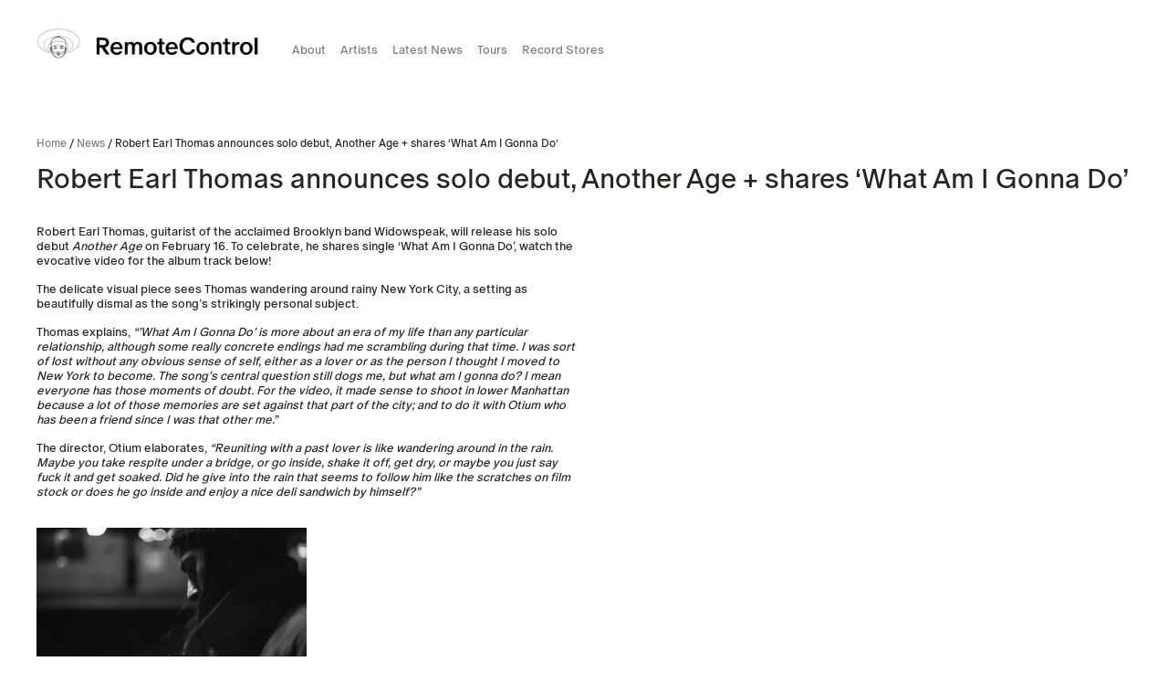

--- FILE ---
content_type: text/html; charset=UTF-8
request_url: http://remotecontrolrecords.com.au/robert-earl-thomas-announces-solo-debut-another-age-shares-what-am-i-gonna-do/
body_size: 15237
content:
<!DOCTYPE html PUBLIC "-//W3C//DTD XHTML 1.0 Strict//EN" "http://www.w3.org/TR/xhtml1/DTD/xhtml1-strict.dtd">
<html xmlns="http://www.w3.org/1999/xhtml" lang="en-AU">
<head profile="http://gmpg.org/xfn/11"><style>img.lazy{min-height:1px}</style><link href="http://remotecontrolrecords.com.au/wp-content/plugins/w3-total-cache/pub/js/lazyload.min.js?x16607" as="script">
	<meta http-equiv="Content-Type" content="text/html; charset=UTF-8"/>
<script type="text/javascript">
/* <![CDATA[ */
var gform;gform||(document.addEventListener("gform_main_scripts_loaded",function(){gform.scriptsLoaded=!0}),document.addEventListener("gform/theme/scripts_loaded",function(){gform.themeScriptsLoaded=!0}),window.addEventListener("DOMContentLoaded",function(){gform.domLoaded=!0}),gform={domLoaded:!1,scriptsLoaded:!1,themeScriptsLoaded:!1,isFormEditor:()=>"function"==typeof InitializeEditor,callIfLoaded:function(o){return!(!gform.domLoaded||!gform.scriptsLoaded||!gform.themeScriptsLoaded&&!gform.isFormEditor()||(gform.isFormEditor()&&console.warn("The use of gform.initializeOnLoaded() is deprecated in the form editor context and will be removed in Gravity Forms 3.1."),o(),0))},initializeOnLoaded:function(o){gform.callIfLoaded(o)||(document.addEventListener("gform_main_scripts_loaded",()=>{gform.scriptsLoaded=!0,gform.callIfLoaded(o)}),document.addEventListener("gform/theme/scripts_loaded",()=>{gform.themeScriptsLoaded=!0,gform.callIfLoaded(o)}),window.addEventListener("DOMContentLoaded",()=>{gform.domLoaded=!0,gform.callIfLoaded(o)}))},hooks:{action:{},filter:{}},addAction:function(o,r,e,t){gform.addHook("action",o,r,e,t)},addFilter:function(o,r,e,t){gform.addHook("filter",o,r,e,t)},doAction:function(o){gform.doHook("action",o,arguments)},applyFilters:function(o){return gform.doHook("filter",o,arguments)},removeAction:function(o,r){gform.removeHook("action",o,r)},removeFilter:function(o,r,e){gform.removeHook("filter",o,r,e)},addHook:function(o,r,e,t,n){null==gform.hooks[o][r]&&(gform.hooks[o][r]=[]);var d=gform.hooks[o][r];null==n&&(n=r+"_"+d.length),gform.hooks[o][r].push({tag:n,callable:e,priority:t=null==t?10:t})},doHook:function(r,o,e){var t;if(e=Array.prototype.slice.call(e,1),null!=gform.hooks[r][o]&&((o=gform.hooks[r][o]).sort(function(o,r){return o.priority-r.priority}),o.forEach(function(o){"function"!=typeof(t=o.callable)&&(t=window[t]),"action"==r?t.apply(null,e):e[0]=t.apply(null,e)})),"filter"==r)return e[0]},removeHook:function(o,r,t,n){var e;null!=gform.hooks[o][r]&&(e=(e=gform.hooks[o][r]).filter(function(o,r,e){return!!(null!=n&&n!=o.tag||null!=t&&t!=o.priority)}),gform.hooks[o][r]=e)}});
/* ]]> */
</script>

	<meta name="viewport" content="width=device-width, initial-scale=1" />

	<title>Remote Control Records | Independent record label based in Australia | Robert Earl Thomas announces solo debut, Another Age + shares &#8216;What Am I Gonna Do&#8217;</title>

	<meta property="og:site_name" content="Remote Control Records | Independent record label based in Australia"/>
	<meta property="og:title" content="Remote Control Records | Independent record label based in Australia" />
	<meta name="description" content="Remote Control Records | Independent record label based in Australia"/>
	<meta property="og:description" content="Remote Control Records | Independent record label based in Australia"/>
	
	<meta name='robots' content='max-image-preview:large' />
	<style>img:is([sizes="auto" i], [sizes^="auto," i]) { contain-intrinsic-size: 3000px 1500px }</style>
	<link rel='dns-prefetch' href='//cdnjs.cloudflare.com' />
<link rel='dns-prefetch' href='//www.googletagmanager.com' />
<link rel="alternate" type="application/rss+xml" title="Remote Control Records &raquo; Robert Earl Thomas announces solo debut, Another Age + shares &#8216;What Am I Gonna Do&#8217; Comments Feed" href="http://remotecontrolrecords.com.au/robert-earl-thomas-announces-solo-debut-another-age-shares-what-am-i-gonna-do/feed/" />
<script type="text/javascript">
/* <![CDATA[ */
window._wpemojiSettings = {"baseUrl":"https:\/\/s.w.org\/images\/core\/emoji\/16.0.1\/72x72\/","ext":".png","svgUrl":"https:\/\/s.w.org\/images\/core\/emoji\/16.0.1\/svg\/","svgExt":".svg","source":{"concatemoji":"http:\/\/remotecontrolrecords.com.au\/wp-includes\/js\/wp-emoji-release.min.js?ver=6.8.3"}};
/*! This file is auto-generated */
!function(s,n){var o,i,e;function c(e){try{var t={supportTests:e,timestamp:(new Date).valueOf()};sessionStorage.setItem(o,JSON.stringify(t))}catch(e){}}function p(e,t,n){e.clearRect(0,0,e.canvas.width,e.canvas.height),e.fillText(t,0,0);var t=new Uint32Array(e.getImageData(0,0,e.canvas.width,e.canvas.height).data),a=(e.clearRect(0,0,e.canvas.width,e.canvas.height),e.fillText(n,0,0),new Uint32Array(e.getImageData(0,0,e.canvas.width,e.canvas.height).data));return t.every(function(e,t){return e===a[t]})}function u(e,t){e.clearRect(0,0,e.canvas.width,e.canvas.height),e.fillText(t,0,0);for(var n=e.getImageData(16,16,1,1),a=0;a<n.data.length;a++)if(0!==n.data[a])return!1;return!0}function f(e,t,n,a){switch(t){case"flag":return n(e,"\ud83c\udff3\ufe0f\u200d\u26a7\ufe0f","\ud83c\udff3\ufe0f\u200b\u26a7\ufe0f")?!1:!n(e,"\ud83c\udde8\ud83c\uddf6","\ud83c\udde8\u200b\ud83c\uddf6")&&!n(e,"\ud83c\udff4\udb40\udc67\udb40\udc62\udb40\udc65\udb40\udc6e\udb40\udc67\udb40\udc7f","\ud83c\udff4\u200b\udb40\udc67\u200b\udb40\udc62\u200b\udb40\udc65\u200b\udb40\udc6e\u200b\udb40\udc67\u200b\udb40\udc7f");case"emoji":return!a(e,"\ud83e\udedf")}return!1}function g(e,t,n,a){var r="undefined"!=typeof WorkerGlobalScope&&self instanceof WorkerGlobalScope?new OffscreenCanvas(300,150):s.createElement("canvas"),o=r.getContext("2d",{willReadFrequently:!0}),i=(o.textBaseline="top",o.font="600 32px Arial",{});return e.forEach(function(e){i[e]=t(o,e,n,a)}),i}function t(e){var t=s.createElement("script");t.src=e,t.defer=!0,s.head.appendChild(t)}"undefined"!=typeof Promise&&(o="wpEmojiSettingsSupports",i=["flag","emoji"],n.supports={everything:!0,everythingExceptFlag:!0},e=new Promise(function(e){s.addEventListener("DOMContentLoaded",e,{once:!0})}),new Promise(function(t){var n=function(){try{var e=JSON.parse(sessionStorage.getItem(o));if("object"==typeof e&&"number"==typeof e.timestamp&&(new Date).valueOf()<e.timestamp+604800&&"object"==typeof e.supportTests)return e.supportTests}catch(e){}return null}();if(!n){if("undefined"!=typeof Worker&&"undefined"!=typeof OffscreenCanvas&&"undefined"!=typeof URL&&URL.createObjectURL&&"undefined"!=typeof Blob)try{var e="postMessage("+g.toString()+"("+[JSON.stringify(i),f.toString(),p.toString(),u.toString()].join(",")+"));",a=new Blob([e],{type:"text/javascript"}),r=new Worker(URL.createObjectURL(a),{name:"wpTestEmojiSupports"});return void(r.onmessage=function(e){c(n=e.data),r.terminate(),t(n)})}catch(e){}c(n=g(i,f,p,u))}t(n)}).then(function(e){for(var t in e)n.supports[t]=e[t],n.supports.everything=n.supports.everything&&n.supports[t],"flag"!==t&&(n.supports.everythingExceptFlag=n.supports.everythingExceptFlag&&n.supports[t]);n.supports.everythingExceptFlag=n.supports.everythingExceptFlag&&!n.supports.flag,n.DOMReady=!1,n.readyCallback=function(){n.DOMReady=!0}}).then(function(){return e}).then(function(){var e;n.supports.everything||(n.readyCallback(),(e=n.source||{}).concatemoji?t(e.concatemoji):e.wpemoji&&e.twemoji&&(t(e.twemoji),t(e.wpemoji)))}))}((window,document),window._wpemojiSettings);
/* ]]> */
</script>
<style id='wp-emoji-styles-inline-css' type='text/css'>

	img.wp-smiley, img.emoji {
		display: inline !important;
		border: none !important;
		box-shadow: none !important;
		height: 1em !important;
		width: 1em !important;
		margin: 0 0.07em !important;
		vertical-align: -0.1em !important;
		background: none !important;
		padding: 0 !important;
	}
</style>
<link rel='stylesheet' id='wp-block-library-css' href='http://remotecontrolrecords.com.au/wp-includes/css/dist/block-library/style.min.css?x16607&amp;ver=6.8.3' type='text/css' media='all' />
<style id='classic-theme-styles-inline-css' type='text/css'>
/*! This file is auto-generated */
.wp-block-button__link{color:#fff;background-color:#32373c;border-radius:9999px;box-shadow:none;text-decoration:none;padding:calc(.667em + 2px) calc(1.333em + 2px);font-size:1.125em}.wp-block-file__button{background:#32373c;color:#fff;text-decoration:none}
</style>
<style id='global-styles-inline-css' type='text/css'>
:root{--wp--preset--aspect-ratio--square: 1;--wp--preset--aspect-ratio--4-3: 4/3;--wp--preset--aspect-ratio--3-4: 3/4;--wp--preset--aspect-ratio--3-2: 3/2;--wp--preset--aspect-ratio--2-3: 2/3;--wp--preset--aspect-ratio--16-9: 16/9;--wp--preset--aspect-ratio--9-16: 9/16;--wp--preset--color--black: #000000;--wp--preset--color--cyan-bluish-gray: #abb8c3;--wp--preset--color--white: #ffffff;--wp--preset--color--pale-pink: #f78da7;--wp--preset--color--vivid-red: #cf2e2e;--wp--preset--color--luminous-vivid-orange: #ff6900;--wp--preset--color--luminous-vivid-amber: #fcb900;--wp--preset--color--light-green-cyan: #7bdcb5;--wp--preset--color--vivid-green-cyan: #00d084;--wp--preset--color--pale-cyan-blue: #8ed1fc;--wp--preset--color--vivid-cyan-blue: #0693e3;--wp--preset--color--vivid-purple: #9b51e0;--wp--preset--gradient--vivid-cyan-blue-to-vivid-purple: linear-gradient(135deg,rgba(6,147,227,1) 0%,rgb(155,81,224) 100%);--wp--preset--gradient--light-green-cyan-to-vivid-green-cyan: linear-gradient(135deg,rgb(122,220,180) 0%,rgb(0,208,130) 100%);--wp--preset--gradient--luminous-vivid-amber-to-luminous-vivid-orange: linear-gradient(135deg,rgba(252,185,0,1) 0%,rgba(255,105,0,1) 100%);--wp--preset--gradient--luminous-vivid-orange-to-vivid-red: linear-gradient(135deg,rgba(255,105,0,1) 0%,rgb(207,46,46) 100%);--wp--preset--gradient--very-light-gray-to-cyan-bluish-gray: linear-gradient(135deg,rgb(238,238,238) 0%,rgb(169,184,195) 100%);--wp--preset--gradient--cool-to-warm-spectrum: linear-gradient(135deg,rgb(74,234,220) 0%,rgb(151,120,209) 20%,rgb(207,42,186) 40%,rgb(238,44,130) 60%,rgb(251,105,98) 80%,rgb(254,248,76) 100%);--wp--preset--gradient--blush-light-purple: linear-gradient(135deg,rgb(255,206,236) 0%,rgb(152,150,240) 100%);--wp--preset--gradient--blush-bordeaux: linear-gradient(135deg,rgb(254,205,165) 0%,rgb(254,45,45) 50%,rgb(107,0,62) 100%);--wp--preset--gradient--luminous-dusk: linear-gradient(135deg,rgb(255,203,112) 0%,rgb(199,81,192) 50%,rgb(65,88,208) 100%);--wp--preset--gradient--pale-ocean: linear-gradient(135deg,rgb(255,245,203) 0%,rgb(182,227,212) 50%,rgb(51,167,181) 100%);--wp--preset--gradient--electric-grass: linear-gradient(135deg,rgb(202,248,128) 0%,rgb(113,206,126) 100%);--wp--preset--gradient--midnight: linear-gradient(135deg,rgb(2,3,129) 0%,rgb(40,116,252) 100%);--wp--preset--font-size--small: 13px;--wp--preset--font-size--medium: 20px;--wp--preset--font-size--large: 36px;--wp--preset--font-size--x-large: 42px;--wp--preset--spacing--20: 0.44rem;--wp--preset--spacing--30: 0.67rem;--wp--preset--spacing--40: 1rem;--wp--preset--spacing--50: 1.5rem;--wp--preset--spacing--60: 2.25rem;--wp--preset--spacing--70: 3.38rem;--wp--preset--spacing--80: 5.06rem;--wp--preset--shadow--natural: 6px 6px 9px rgba(0, 0, 0, 0.2);--wp--preset--shadow--deep: 12px 12px 50px rgba(0, 0, 0, 0.4);--wp--preset--shadow--sharp: 6px 6px 0px rgba(0, 0, 0, 0.2);--wp--preset--shadow--outlined: 6px 6px 0px -3px rgba(255, 255, 255, 1), 6px 6px rgba(0, 0, 0, 1);--wp--preset--shadow--crisp: 6px 6px 0px rgba(0, 0, 0, 1);}:where(.is-layout-flex){gap: 0.5em;}:where(.is-layout-grid){gap: 0.5em;}body .is-layout-flex{display: flex;}.is-layout-flex{flex-wrap: wrap;align-items: center;}.is-layout-flex > :is(*, div){margin: 0;}body .is-layout-grid{display: grid;}.is-layout-grid > :is(*, div){margin: 0;}:where(.wp-block-columns.is-layout-flex){gap: 2em;}:where(.wp-block-columns.is-layout-grid){gap: 2em;}:where(.wp-block-post-template.is-layout-flex){gap: 1.25em;}:where(.wp-block-post-template.is-layout-grid){gap: 1.25em;}.has-black-color{color: var(--wp--preset--color--black) !important;}.has-cyan-bluish-gray-color{color: var(--wp--preset--color--cyan-bluish-gray) !important;}.has-white-color{color: var(--wp--preset--color--white) !important;}.has-pale-pink-color{color: var(--wp--preset--color--pale-pink) !important;}.has-vivid-red-color{color: var(--wp--preset--color--vivid-red) !important;}.has-luminous-vivid-orange-color{color: var(--wp--preset--color--luminous-vivid-orange) !important;}.has-luminous-vivid-amber-color{color: var(--wp--preset--color--luminous-vivid-amber) !important;}.has-light-green-cyan-color{color: var(--wp--preset--color--light-green-cyan) !important;}.has-vivid-green-cyan-color{color: var(--wp--preset--color--vivid-green-cyan) !important;}.has-pale-cyan-blue-color{color: var(--wp--preset--color--pale-cyan-blue) !important;}.has-vivid-cyan-blue-color{color: var(--wp--preset--color--vivid-cyan-blue) !important;}.has-vivid-purple-color{color: var(--wp--preset--color--vivid-purple) !important;}.has-black-background-color{background-color: var(--wp--preset--color--black) !important;}.has-cyan-bluish-gray-background-color{background-color: var(--wp--preset--color--cyan-bluish-gray) !important;}.has-white-background-color{background-color: var(--wp--preset--color--white) !important;}.has-pale-pink-background-color{background-color: var(--wp--preset--color--pale-pink) !important;}.has-vivid-red-background-color{background-color: var(--wp--preset--color--vivid-red) !important;}.has-luminous-vivid-orange-background-color{background-color: var(--wp--preset--color--luminous-vivid-orange) !important;}.has-luminous-vivid-amber-background-color{background-color: var(--wp--preset--color--luminous-vivid-amber) !important;}.has-light-green-cyan-background-color{background-color: var(--wp--preset--color--light-green-cyan) !important;}.has-vivid-green-cyan-background-color{background-color: var(--wp--preset--color--vivid-green-cyan) !important;}.has-pale-cyan-blue-background-color{background-color: var(--wp--preset--color--pale-cyan-blue) !important;}.has-vivid-cyan-blue-background-color{background-color: var(--wp--preset--color--vivid-cyan-blue) !important;}.has-vivid-purple-background-color{background-color: var(--wp--preset--color--vivid-purple) !important;}.has-black-border-color{border-color: var(--wp--preset--color--black) !important;}.has-cyan-bluish-gray-border-color{border-color: var(--wp--preset--color--cyan-bluish-gray) !important;}.has-white-border-color{border-color: var(--wp--preset--color--white) !important;}.has-pale-pink-border-color{border-color: var(--wp--preset--color--pale-pink) !important;}.has-vivid-red-border-color{border-color: var(--wp--preset--color--vivid-red) !important;}.has-luminous-vivid-orange-border-color{border-color: var(--wp--preset--color--luminous-vivid-orange) !important;}.has-luminous-vivid-amber-border-color{border-color: var(--wp--preset--color--luminous-vivid-amber) !important;}.has-light-green-cyan-border-color{border-color: var(--wp--preset--color--light-green-cyan) !important;}.has-vivid-green-cyan-border-color{border-color: var(--wp--preset--color--vivid-green-cyan) !important;}.has-pale-cyan-blue-border-color{border-color: var(--wp--preset--color--pale-cyan-blue) !important;}.has-vivid-cyan-blue-border-color{border-color: var(--wp--preset--color--vivid-cyan-blue) !important;}.has-vivid-purple-border-color{border-color: var(--wp--preset--color--vivid-purple) !important;}.has-vivid-cyan-blue-to-vivid-purple-gradient-background{background: var(--wp--preset--gradient--vivid-cyan-blue-to-vivid-purple) !important;}.has-light-green-cyan-to-vivid-green-cyan-gradient-background{background: var(--wp--preset--gradient--light-green-cyan-to-vivid-green-cyan) !important;}.has-luminous-vivid-amber-to-luminous-vivid-orange-gradient-background{background: var(--wp--preset--gradient--luminous-vivid-amber-to-luminous-vivid-orange) !important;}.has-luminous-vivid-orange-to-vivid-red-gradient-background{background: var(--wp--preset--gradient--luminous-vivid-orange-to-vivid-red) !important;}.has-very-light-gray-to-cyan-bluish-gray-gradient-background{background: var(--wp--preset--gradient--very-light-gray-to-cyan-bluish-gray) !important;}.has-cool-to-warm-spectrum-gradient-background{background: var(--wp--preset--gradient--cool-to-warm-spectrum) !important;}.has-blush-light-purple-gradient-background{background: var(--wp--preset--gradient--blush-light-purple) !important;}.has-blush-bordeaux-gradient-background{background: var(--wp--preset--gradient--blush-bordeaux) !important;}.has-luminous-dusk-gradient-background{background: var(--wp--preset--gradient--luminous-dusk) !important;}.has-pale-ocean-gradient-background{background: var(--wp--preset--gradient--pale-ocean) !important;}.has-electric-grass-gradient-background{background: var(--wp--preset--gradient--electric-grass) !important;}.has-midnight-gradient-background{background: var(--wp--preset--gradient--midnight) !important;}.has-small-font-size{font-size: var(--wp--preset--font-size--small) !important;}.has-medium-font-size{font-size: var(--wp--preset--font-size--medium) !important;}.has-large-font-size{font-size: var(--wp--preset--font-size--large) !important;}.has-x-large-font-size{font-size: var(--wp--preset--font-size--x-large) !important;}
:where(.wp-block-post-template.is-layout-flex){gap: 1.25em;}:where(.wp-block-post-template.is-layout-grid){gap: 1.25em;}
:where(.wp-block-columns.is-layout-flex){gap: 2em;}:where(.wp-block-columns.is-layout-grid){gap: 2em;}
:root :where(.wp-block-pullquote){font-size: 1.5em;line-height: 1.6;}
</style>
<link rel='stylesheet' id='wpsl-styles-css' href='http://remotecontrolrecords.com.au/wp-content/plugins/wp-store-locator/css/styles.min.css?x16607&amp;ver=2.2.260' type='text/css' media='all' />
<link rel='stylesheet' id='parent-style-css' href='http://remotecontrolrecords.com.au/wp-content/themes/remotecontrol/style.css?x16607&amp;ver=1.3.6' type='text/css' media='all' />
<script type="text/javascript" src="http://remotecontrolrecords.com.au/wp-includes/js/jquery/jquery.min.js?x16607&amp;ver=3.7.1" id="jquery-core-js"></script>
<script type="text/javascript" src="http://remotecontrolrecords.com.au/wp-includes/js/jquery/jquery-migrate.min.js?x16607&amp;ver=3.4.1" id="jquery-migrate-js"></script>
<script type="text/javascript" src="//cdnjs.cloudflare.com/ajax/libs/jquery-easing/1.4.1/jquery.easing.min.js?ver=1.3.6" id="easing-js"></script>
<link rel="https://api.w.org/" href="http://remotecontrolrecords.com.au/wp-json/" /><link rel="alternate" title="JSON" type="application/json" href="http://remotecontrolrecords.com.au/wp-json/wp/v2/posts/6203" /><link rel="EditURI" type="application/rsd+xml" title="RSD" href="http://remotecontrolrecords.com.au/xmlrpc.php?rsd" />
<meta name="generator" content="WordPress 6.8.3" />
<link rel="canonical" href="http://remotecontrolrecords.com.au/robert-earl-thomas-announces-solo-debut-another-age-shares-what-am-i-gonna-do/" />
<link rel='shortlink' href='http://remotecontrolrecords.com.au/?p=6203' />
<link rel="alternate" title="oEmbed (JSON)" type="application/json+oembed" href="http://remotecontrolrecords.com.au/wp-json/oembed/1.0/embed?url=http%3A%2F%2Fremotecontrolrecords.com.au%2Frobert-earl-thomas-announces-solo-debut-another-age-shares-what-am-i-gonna-do%2F" />
<link rel="alternate" title="oEmbed (XML)" type="text/xml+oembed" href="http://remotecontrolrecords.com.au/wp-json/oembed/1.0/embed?url=http%3A%2F%2Fremotecontrolrecords.com.au%2Frobert-earl-thomas-announces-solo-debut-another-age-shares-what-am-i-gonna-do%2F&#038;format=xml" />
<meta name="generator" content="Site Kit by Google 1.162.0" /><script type="text/javascript">
	window._wp_rp_static_base_url = 'https://wprp.sovrn.com/static/';
	window._wp_rp_wp_ajax_url = "http://remotecontrolrecords.com.au/wp-admin/admin-ajax.php";
	window._wp_rp_plugin_version = '3.6.4';
	window._wp_rp_post_id = '6203';
	window._wp_rp_num_rel_posts = '3';
	window._wp_rp_thumbnails = true;
	window._wp_rp_post_title = 'Robert+Earl+Thomas+announces+solo+debut%2C+Another+Age+%2B+shares+%27What+Am+I+Gonna+Do%27';
	window._wp_rp_post_tags = [];
	window._wp_rp_promoted_content = true;
</script>
<link rel="icon" href="http://remotecontrolrecords.com.au/wp-content/uploads/2025/04/cropped-cropped-RC_BabyHead-crop-32x32.png?x16607" sizes="32x32" />
<link rel="icon" href="http://remotecontrolrecords.com.au/wp-content/uploads/2025/04/cropped-cropped-RC_BabyHead-crop-192x192.png?x16607" sizes="192x192" />
<link rel="apple-touch-icon" href="http://remotecontrolrecords.com.au/wp-content/uploads/2025/04/cropped-cropped-RC_BabyHead-crop-180x180.png?x16607" />
<meta name="msapplication-TileImage" content="http://remotecontrolrecords.com.au/wp-content/uploads/2025/04/cropped-cropped-RC_BabyHead-crop-270x270.png" />
		<style type="text/css" id="wp-custom-css">
			.ff-stream {
	max-height: 500px;
	overflow-y: scroll;
}
.ff-stream[data-size="tiny"] {
    min-width: 265px !important;
}
[data-size="tiny"] .ff-stream-wrapper {
    margin: 0 0px;
}		</style>
			<script> (function(){var s = document.createElement('script'); s.src = 'https://display.ecal.net/v2/widget.js'+ '?t=' + Date.now(); document.getElementsByTagName('head')[0].appendChild(s); })(); </script>
</head>
<body class="wp-singular post-template-default single single-post postid-6203 single-format-standard wp-theme-remotecontrol robert-earl-thomas-announces-solo-debut-another-age-shares-what-am-i-gonna-do">
	<img class="lazy" id="svgloader" src="data:image/svg+xml,%3Csvg%20xmlns='http://www.w3.org/2000/svg'%20viewBox='0%200%201%201'%3E%3C/svg%3E" data-src="http://remotecontrolrecords.com.au/wp-content/themes/remotecontrol/img/RC_Loading.gif?x16607"/>
	
	<div id="site-header">
		<div class="container">
			
			
			<div class="wrap">
				
				<a href="http://remotecontrolrecords.com.au" class="logo"><img class="lazy" src="data:image/svg+xml,%3Csvg%20xmlns='http://www.w3.org/2000/svg'%20viewBox='0%200%201%201'%3E%3C/svg%3E" data-src="http://remotecontrolrecords.com.au/wp-content/themes/remotecontrol/img/RemoteControl_FullLogo.png?x16607" /></a>
				
				<ul id="main-menu" class="navbar-nav desktop-menu">
					<li class="menu-item"><a href="http://remotecontrolrecords.com.au/about/" aria-current="page">About</a></li>
					<li><a href="http://remotecontrolrecords.com.au/artists">Artists</a> <span class="artist-filter"><a href="#current" class="active">Current</a> / <a href="#featured">Alumni</a> </span></li>
					<li><a href="http://remotecontrolrecords.com.au/news">Latest News</a></li>
					<li class="menu-item"><a href="http://remotecontrolrecords.com.au/tours/">Tours</a></li>
					<li class="menu-item"><a href="http://remotecontrolrecords.com.au/indie-record-stores/">Record Stores</a></li>
				</ul>				
				
			</div>
			
			
			
			<div id="menu" class="mobile-only">
				<ul id="mobile-menu" class="navbar-nav sidebar-menu"><li id="menu-item-31" class="menu-item menu-item-type-post_type menu-item-object-page menu-item-31"><a href="http://remotecontrolrecords.com.au/about/">About</a></li>
<li id="menu-item-180" class="menu-item menu-item-type-post_type menu-item-object-page menu-item-180"><a href="http://remotecontrolrecords.com.au/artists/">Artists</a></li>
<li id="menu-item-39" class="menu-item menu-item-type-post_type menu-item-object-page current_page_parent menu-item-39"><a href="http://remotecontrolrecords.com.au/news/">Latest News</a></li>
<li id="menu-item-183" class="menu-item menu-item-type-post_type menu-item-object-page menu-item-183"><a href="http://remotecontrolrecords.com.au/tours/">Tours</a></li>
<li id="menu-item-21669" class="menu-item menu-item-type-post_type menu-item-object-page menu-item-21669"><a href="http://remotecontrolrecords.com.au/indie-record-stores/">Record Stores</a></li>
</ul>			</div>
			<span id="menu-button" class="mobile-only">
				<span></span>
				<span></span>
				<span></span>
			</span>
			
			
		
		</div>
		
	</div>

	<div id="wrapper"><div id="page-intro">
	<div class="container container-narrow">
		<p class="breadcrumb"><a href="http://remotecontrolrecords.com.au">Home</a> / <a href="http://remotecontrolrecords.com.au/news/">News</a> / Robert Earl Thomas announces solo debut, Another Age + shares &#8216;What Am I Gonna Do&#8217;</p>
	</div>
</div>
<div id="page-header">
	<div class="container">
		
		<h1 class="h2">Robert Earl Thomas announces solo debut, Another Age + shares &#8216;What Am I Gonna Do&#8217;</h1>
	</div>
</div>
		<div class="full-row">
		<div class="container">
			<div class="row">
				<div class="col-lg-6 col-sm-12 post-copy">
										
					<p>Robert Earl Thomas, guitarist of the acclaimed Brooklyn band Widowspeak, will release his solo debut <em>Another Age</em> on February 16. To celebrate, he shares single &#8216;What Am I Gonna Do&#8217;, watch the evocative video for the album track below!</p>
<p>The delicate visual piece sees Thomas wandering around rainy New York City, a setting as beautifully dismal as the song&#8217;s strikingly personal subject.</p>
<p>Thomas explains, <em>“&#8217;What Am I Gonna Do&#8217; is more about an era of my life than any particular relationship, although some really concrete endings had me scrambling during that time. I was sort of lost without any obvious sense of self, either as a lover or as the person I thought I moved to New York to become. The song’s central question still dogs me, but what am I gonna do? I mean everyone has those moments of doubt. For the video, it made sense to shoot in lower Manhattan because a lot of those memories are set against that part of the city; and to do it with Otium who has been a friend since I was that other me.&#8221;</em></p>
<p>The director, Otium elaborates, <em>&#8220;Reuniting with a past lover is like wandering around in the rain. Maybe you take respite under a bridge, or go inside, shake it off, get dry, or maybe you just say fuck it and get soaked. Did he give into the rain that seems to follow him like the scratches on film stock or does he go inside and enjoy a nice deli sandwich by himself?&#8221;</em></p></p>
<img src="data:image/svg+xml,%3Csvg%20xmlns='http://www.w3.org/2000/svg'%20viewBox='0%200%201200%20572'%3E%3C/svg%3E" data-src="http://remotecontrolrecords.com.au/wp-content/uploads/2018/01/Screen-Shot-2018-01-25-at-5.33.12-PM-1200x572.png?x16607" class="feature-image lazy" /><div class="artist-deets"><p><a href="http://remotecontrolrecords.com.au/artists/robert-earl-thomas/">Robert Earl Thomas</a	></p><ul><li><a href="https://www.facebook.com/realbobthom/" target="_blank">Facebook</a></li><li><a href="https://twitter.com/realbobthom" target="_blank">Twitter</a></li><li><a href="https://instagram.com/robert_earl_thomas" target="_blank">Instagram</a></li><li><a href="https://open.spotify.com/artist/3S374ymk0ppI4PGlNV6jMZ" target="_blank">Spotify</a></li><li><a href="https://geo.itunes.apple.com/au/album/another-age/1310645784?mt=1&app=music&itscg=30200&itsct=afftoolset_1&at=10l7ri" target="_blank">iTunes</a></li></ul></div>					
				</div>
				<div class="col-lg-6 col-sm-12 post-images">
					<div class="wp-embed-aspect-16-9"><div class="wp-block-embed__wrapper"><iframe src="https://www.youtube.com/embed/HNFsB1NFUFk" width="560" height="315" frameborder="0" allowfullscreen="allowfullscreen"></iframe></div></figure>				</div>
			</div>
		</div>
	</div>
	
	<div class="full-row related-content">
		<div class="container">
			<div class="row">
				
				
				<div class="col-lg-3 col-sm-12">
					<h2>Related Articles</h2>
										<div class="news-post">
						<p class="post-date">30 January 2026</p>
						<a href="http://remotecontrolrecords.com.au/out-now-tyler-ballgame-for-the-first-time-again/" class="no-line"><img width="800" height="960" src="data:image/svg+xml,%3Csvg%20xmlns='http://www.w3.org/2000/svg'%20viewBox='0%200%20800%20960'%3E%3C/svg%3E" data-src="http://remotecontrolrecords.com.au/wp-content/uploads/2026/01/Tyler-Ballgame-1-e1769731274438.jpg?x16607" class="attachment-post size-post wp-post-image lazy" alt="" decoding="async" fetchpriority="high" /></a>						<p>Out now: Tyler Ballgame &#8211; For The First Time, Again<br/><a href="http://remotecontrolrecords.com.au/out-now-tyler-ballgame-for-the-first-time-again/">Learn More</a></p>
					</div> 
										<div class="news-post">
						<p class="post-date">30 January 2026</p>
						<a href="http://remotecontrolrecords.com.au/out-now-ye-vagabonds-all-tied-together/" class="no-line"><img width="900" height="600" src="data:image/svg+xml,%3Csvg%20xmlns='http://www.w3.org/2000/svg'%20viewBox='0%200%20900%20600'%3E%3C/svg%3E" data-src="http://remotecontrolrecords.com.au/wp-content/uploads/2026/01/Ye-Vagabonds-e1769730814775.jpg?x16607" class="attachment-post size-post wp-post-image lazy" alt="" decoding="async" /></a>						<p>Out now: Ye Vagabonds &#8211; All Tied Together<br/><a href="http://remotecontrolrecords.com.au/out-now-ye-vagabonds-all-tied-together/">Learn More</a></p>
					</div> 
										<div class="news-post">
						<p class="post-date">29 January 2026</p>
						<a href="http://remotecontrolrecords.com.au/listen-two-shell-the-nightmare-follow/" class="no-line"><img width="800" height="532" src="data:image/svg+xml,%3Csvg%20xmlns='http://www.w3.org/2000/svg'%20viewBox='0%200%20800%20532'%3E%3C/svg%3E" data-src="http://remotecontrolrecords.com.au/wp-content/uploads/2026/01/TWOSHELL-3-e1769668673856.jpg?x16607" class="attachment-post size-post wp-post-image lazy" alt="" decoding="async" /></a>						<p>Listen: Two Shell &#8211; &#8216;The Nightmare / Follow&#8217;<br/><a href="http://remotecontrolrecords.com.au/listen-two-shell-the-nightmare-follow/">Learn More</a></p>
					</div> 
										<div class="news-post">
						<p class="post-date">23 January 2026</p>
						<a href="http://remotecontrolrecords.com.au/announced-war-child-records-help2/" class="no-line"><img width="800" height="800" src="data:image/svg+xml,%3Csvg%20xmlns='http://www.w3.org/2000/svg'%20viewBox='0%200%20800%20800'%3E%3C/svg%3E" data-src="http://remotecontrolrecords.com.au/wp-content/uploads/2026/01/War-Child-Records-HELP2-e1769134517951.jpg?x16607" class="attachment-post size-post wp-post-image lazy" alt="" decoding="async" /></a>						<p>Announced: War Child Records &#8211; HELP(2)<br/><a href="http://remotecontrolrecords.com.au/announced-war-child-records-help2/">Learn More</a></p>
					</div> 
										<div class="news-post">
						<p class="post-date">23 January 2026</p>
						<a href="http://remotecontrolrecords.com.au/announced-snail-mail-ricochet-dead-end/" class="no-line"><img width="1171" height="1600" src="data:image/svg+xml,%3Csvg%20xmlns='http://www.w3.org/2000/svg'%20viewBox='0%200%201171%201600'%3E%3C/svg%3E" data-src="http://remotecontrolrecords.com.au/wp-content/uploads/2026/01/Snail-Mail-1171x1600.jpg?x16607" class="attachment-post size-post wp-post-image lazy" alt="" decoding="async" /></a>						<p>Announced: Snail Mail &#8211; Ricochet + &#8216;Dead End&#8217;<br/><a href="http://remotecontrolrecords.com.au/announced-snail-mail-ricochet-dead-end/">Learn More</a></p>
					</div> 
										<div class="news-post">
						<p class="post-date">23 January 2026</p>
						<a href="http://remotecontrolrecords.com.au/listen-tiga-hot-wife-feat-boys-noize/" class="no-line"><img width="800" height="533" src="data:image/svg+xml,%3Csvg%20xmlns='http://www.w3.org/2000/svg'%20viewBox='0%200%20800%20533'%3E%3C/svg%3E" data-src="http://remotecontrolrecords.com.au/wp-content/uploads/2026/01/Tiga-e1769134797644.jpg?x16607" class="attachment-post size-post wp-post-image lazy" alt="" decoding="async" /></a>						<p>Listen: Tiga &#8211; ‘HOT WIFE (feat. Boys Noize)‘<br/><a href="http://remotecontrolrecords.com.au/listen-tiga-hot-wife-feat-boys-noize/">Learn More</a></p>
					</div> 
										<div class="news-post">
						<p class="post-date">23 January 2026</p>
						<a href="http://remotecontrolrecords.com.au/out-now-maria-somerville-luster-remixes-ep/" class="no-line"><img width="900" height="600" src="data:image/svg+xml,%3Csvg%20xmlns='http://www.w3.org/2000/svg'%20viewBox='0%200%20900%20600'%3E%3C/svg%3E" data-src="http://remotecontrolrecords.com.au/wp-content/uploads/2026/01/Maria-Somerville-e1769042922912.jpg?x16607" class="attachment-post size-post wp-post-image lazy" alt="" decoding="async" /></a>						<p>Out now: Maria Somerville &#8211; Luster (Remixes) EP<br/><a href="http://remotecontrolrecords.com.au/out-now-maria-somerville-luster-remixes-ep/">Learn More</a></p>
					</div> 
										<div class="news-post">
						<p class="post-date">23 January 2026</p>
						<a href="http://remotecontrolrecords.com.au/listen-savages-paranoid-prayer/" class="no-line"><img width="800" height="533" src="data:image/svg+xml,%3Csvg%20xmlns='http://www.w3.org/2000/svg'%20viewBox='0%200%20800%20533'%3E%3C/svg%3E" data-src="http://remotecontrolrecords.com.au/wp-content/uploads/2026/01/Savages-e1769136580412.jpg?x16607" class="attachment-post size-post wp-post-image lazy" alt="" decoding="async" /></a>						<p>Listen: Savages &#8211; ‘Paranoid’ and ‘Prayer’<br/><a href="http://remotecontrolrecords.com.au/listen-savages-paranoid-prayer/">Learn More</a></p>
					</div> 
									</div>
				<div class="col-lg-3 col-sm-12">&nbsp;</div>
	
	
	
	
						<div class="col-lg-4 col-sm-12 sticky">
					<h2>Robert Earl Thomas Articles</h2>
					
											<div class="news-post">
							<p class="post-date">21 February 2018</p>
							<a href="http://remotecontrolrecords.com.au/out-now-robert-earl-thomas-another-age/" class="no-line"><img width="1200" height="504" src="data:image/svg+xml,%3Csvg%20xmlns='http://www.w3.org/2000/svg'%20viewBox='0%200%201200%20504'%3E%3C/svg%3E" data-src="http://remotecontrolrecords.com.au/wp-content/uploads/2018/02/Robert-Earl-Thomas-Cryin-1200x504.png?x16607" class="attachment-post size-post wp-post-image lazy" alt="" decoding="async" /></a>							<p>Out Now: Robert Earl Thomas &#8211; Another Age<br/><a href="http://remotecontrolrecords.com.au/out-now-robert-earl-thomas-another-age/">Learn More</a></p>
						</div> 
									</div>
				
	
	</div>
		</div>
	</div>
		
	</div>
<div id="footer">
	<div class="full-row footer-top">
		<div class="container">
			<div class="row">
				<div id="text-2" class="widget col-lg-8 col-sm-12 widget_text"><h5 class="widget-title">Contact</h5>			<div class="textwidget"><p><a href="mailto:info@remotecontrolrecords.com.au">info@remotecontrolrecords.com.au</a><br />
<a href="/privacy-policy/">Privacy Policy</a></p>
</div>
		</div><div id="text-3" class="widget col-lg-8 col-sm-12 widget_text"><h5 class="widget-title">Socials</h5>			<div class="textwidget"><ul>
<li><a href="https://www.facebook.com/remotecontrolrecords" target="_blank" rel="noopener">Facebook</a></li>
<li><a href="https://www.instagram.com/remotecontrolrecords/" target="_blank" rel="noopener">Instagram</a></li>
<li><a href="https://www.youtube.com/user/remotecontrolrecords" target="_blank" rel="noopener">YouTube</a></li>
<li><a href="#https://open.spotify.com/user/remotecontrolrecords?si=SdYY4YjKQXG2bohnmYeq5A&amp;nd=1&amp;dlsi=aa18efe6842547c8" target="_blank" rel="noopener">Spotify</a></li>
</ul>
</div>
		</div><div id="gform_widget-2" class="widget col-lg-8 col-sm-12 gform_widget"><h5 class="widget-title">Subscribe</h5><script type="text/javascript" src="http://remotecontrolrecords.com.au/wp-includes/js/dist/dom-ready.min.js?x16607&amp;ver=f77871ff7694fffea381" id="wp-dom-ready-js"></script>
<script type="text/javascript" src="http://remotecontrolrecords.com.au/wp-includes/js/dist/hooks.min.js?x16607&amp;ver=4d63a3d491d11ffd8ac6" id="wp-hooks-js"></script>
<script type="text/javascript" src="http://remotecontrolrecords.com.au/wp-includes/js/dist/i18n.min.js?x16607&amp;ver=5e580eb46a90c2b997e6" id="wp-i18n-js"></script>
<script type="text/javascript" id="wp-i18n-js-after">
/* <![CDATA[ */
wp.i18n.setLocaleData( { 'text direction\u0004ltr': [ 'ltr' ] } );
/* ]]> */
</script>
<script type="text/javascript" id="wp-a11y-js-translations">
/* <![CDATA[ */
( function( domain, translations ) {
	var localeData = translations.locale_data[ domain ] || translations.locale_data.messages;
	localeData[""].domain = domain;
	wp.i18n.setLocaleData( localeData, domain );
} )( "default", {"translation-revision-date":"2025-12-25 14:07:15+0000","generator":"GlotPress\/4.0.3","domain":"messages","locale_data":{"messages":{"":{"domain":"messages","plural-forms":"nplurals=2; plural=n != 1;","lang":"en_AU"},"Notifications":["Notifications"]}},"comment":{"reference":"wp-includes\/js\/dist\/a11y.js"}} );
/* ]]> */
</script>
<script type="text/javascript" src="http://remotecontrolrecords.com.au/wp-includes/js/dist/a11y.min.js?x16607&amp;ver=3156534cc54473497e14" id="wp-a11y-js"></script>
<script type="text/javascript" defer='defer' src="http://remotecontrolrecords.com.au/wp-content/plugins/gravityforms/js/jquery.json.min.js?x16607&amp;ver=2.9.26" id="gform_json-js"></script>
<script type="text/javascript" id="gform_gravityforms-js-extra">
/* <![CDATA[ */
var gform_i18n = {"datepicker":{"days":{"monday":"Mo","tuesday":"Tu","wednesday":"We","thursday":"Th","friday":"Fr","saturday":"Sa","sunday":"Su"},"months":{"january":"January","february":"February","march":"March","april":"April","may":"May","june":"June","july":"July","august":"August","september":"September","october":"October","november":"November","december":"December"},"firstDay":1,"iconText":"Select date"}};
var gf_legacy_multi = [];
var gform_gravityforms = {"strings":{"invalid_file_extension":"This type of file is not allowed. Must be one of the following:","delete_file":"Delete this file","in_progress":"in progress","file_exceeds_limit":"File exceeds size limit","illegal_extension":"This type of file is not allowed.","max_reached":"Maximum number of files reached","unknown_error":"There was a problem while saving the file on the server","currently_uploading":"Please wait for the uploading to complete","cancel":"Cancel","cancel_upload":"Cancel this upload","cancelled":"Cancelled","error":"Error","message":"Message"},"vars":{"images_url":"http:\/\/remotecontrolrecords.com.au\/wp-content\/plugins\/gravityforms\/images"}};
var gf_global = {"gf_currency_config":{"name":"U.S. Dollar","symbol_left":"$","symbol_right":"","symbol_padding":"","thousand_separator":",","decimal_separator":".","decimals":2,"code":"USD"},"base_url":"http:\/\/remotecontrolrecords.com.au\/wp-content\/plugins\/gravityforms","number_formats":[],"spinnerUrl":"http:\/\/remotecontrolrecords.com.au\/wp-content\/plugins\/gravityforms\/images\/spinner.svg","version_hash":"a51cbbd4c1627b6669df76449cc5a8d5","strings":{"newRowAdded":"New row added.","rowRemoved":"Row removed","formSaved":"The form has been saved.  The content contains the link to return and complete the form."}};
/* ]]> */
</script>
<script type="text/javascript" defer='defer' src="http://remotecontrolrecords.com.au/wp-content/plugins/gravityforms/js/gravityforms.min.js?x16607&amp;ver=2.9.26" id="gform_gravityforms-js"></script>

                <div class='gf_browser_chrome gform_wrapper gform-theme gform-theme--foundation gform-theme--framework gform-theme--orbital' data-form-theme='orbital' data-form-index='0' id='gform_wrapper_1' ><style>#gform_wrapper_1[data-form-index="0"].gform-theme,[data-parent-form="1_0"]{--gf-color-primary: #204ce5;--gf-color-primary-rgb: 32, 76, 229;--gf-color-primary-contrast: #fff;--gf-color-primary-contrast-rgb: 255, 255, 255;--gf-color-primary-darker: #001AB3;--gf-color-primary-lighter: #527EFF;--gf-color-secondary: #fff;--gf-color-secondary-rgb: 255, 255, 255;--gf-color-secondary-contrast: #112337;--gf-color-secondary-contrast-rgb: 17, 35, 55;--gf-color-secondary-darker: #F5F5F5;--gf-color-secondary-lighter: #FFFFFF;--gf-color-out-ctrl-light: rgba(17, 35, 55, 0.1);--gf-color-out-ctrl-light-rgb: 17, 35, 55;--gf-color-out-ctrl-light-darker: rgba(104, 110, 119, 0.35);--gf-color-out-ctrl-light-lighter: #F5F5F5;--gf-color-out-ctrl-dark: #585e6a;--gf-color-out-ctrl-dark-rgb: 88, 94, 106;--gf-color-out-ctrl-dark-darker: #112337;--gf-color-out-ctrl-dark-lighter: rgba(17, 35, 55, 0.65);--gf-color-in-ctrl: #fff;--gf-color-in-ctrl-rgb: 255, 255, 255;--gf-color-in-ctrl-contrast: #112337;--gf-color-in-ctrl-contrast-rgb: 17, 35, 55;--gf-color-in-ctrl-darker: #F5F5F5;--gf-color-in-ctrl-lighter: #FFFFFF;--gf-color-in-ctrl-primary: #204ce5;--gf-color-in-ctrl-primary-rgb: 32, 76, 229;--gf-color-in-ctrl-primary-contrast: #fff;--gf-color-in-ctrl-primary-contrast-rgb: 255, 255, 255;--gf-color-in-ctrl-primary-darker: #001AB3;--gf-color-in-ctrl-primary-lighter: #527EFF;--gf-color-in-ctrl-light: rgba(17, 35, 55, 0.1);--gf-color-in-ctrl-light-rgb: 17, 35, 55;--gf-color-in-ctrl-light-darker: rgba(104, 110, 119, 0.35);--gf-color-in-ctrl-light-lighter: #F5F5F5;--gf-color-in-ctrl-dark: #585e6a;--gf-color-in-ctrl-dark-rgb: 88, 94, 106;--gf-color-in-ctrl-dark-darker: #112337;--gf-color-in-ctrl-dark-lighter: rgba(17, 35, 55, 0.65);--gf-radius: 3px;--gf-font-size-secondary: 14px;--gf-font-size-tertiary: 13px;--gf-icon-ctrl-number: url("data:image/svg+xml,%3Csvg width='8' height='14' viewBox='0 0 8 14' fill='none' xmlns='http://www.w3.org/2000/svg'%3E%3Cpath fill-rule='evenodd' clip-rule='evenodd' d='M4 0C4.26522 5.96046e-08 4.51957 0.105357 4.70711 0.292893L7.70711 3.29289C8.09763 3.68342 8.09763 4.31658 7.70711 4.70711C7.31658 5.09763 6.68342 5.09763 6.29289 4.70711L4 2.41421L1.70711 4.70711C1.31658 5.09763 0.683417 5.09763 0.292893 4.70711C-0.0976311 4.31658 -0.097631 3.68342 0.292893 3.29289L3.29289 0.292893C3.48043 0.105357 3.73478 0 4 0ZM0.292893 9.29289C0.683417 8.90237 1.31658 8.90237 1.70711 9.29289L4 11.5858L6.29289 9.29289C6.68342 8.90237 7.31658 8.90237 7.70711 9.29289C8.09763 9.68342 8.09763 10.3166 7.70711 10.7071L4.70711 13.7071C4.31658 14.0976 3.68342 14.0976 3.29289 13.7071L0.292893 10.7071C-0.0976311 10.3166 -0.0976311 9.68342 0.292893 9.29289Z' fill='rgba(17, 35, 55, 0.65)'/%3E%3C/svg%3E");--gf-icon-ctrl-select: url("data:image/svg+xml,%3Csvg width='10' height='6' viewBox='0 0 10 6' fill='none' xmlns='http://www.w3.org/2000/svg'%3E%3Cpath fill-rule='evenodd' clip-rule='evenodd' d='M0.292893 0.292893C0.683417 -0.097631 1.31658 -0.097631 1.70711 0.292893L5 3.58579L8.29289 0.292893C8.68342 -0.0976311 9.31658 -0.0976311 9.70711 0.292893C10.0976 0.683417 10.0976 1.31658 9.70711 1.70711L5.70711 5.70711C5.31658 6.09763 4.68342 6.09763 4.29289 5.70711L0.292893 1.70711C-0.0976311 1.31658 -0.0976311 0.683418 0.292893 0.292893Z' fill='rgba(17, 35, 55, 0.65)'/%3E%3C/svg%3E");--gf-icon-ctrl-search: url("data:image/svg+xml,%3Csvg width='640' height='640' xmlns='http://www.w3.org/2000/svg'%3E%3Cpath d='M256 128c-70.692 0-128 57.308-128 128 0 70.691 57.308 128 128 128 70.691 0 128-57.309 128-128 0-70.692-57.309-128-128-128zM64 256c0-106.039 85.961-192 192-192s192 85.961 192 192c0 41.466-13.146 79.863-35.498 111.248l154.125 154.125c12.496 12.496 12.496 32.758 0 45.254s-32.758 12.496-45.254 0L367.248 412.502C335.862 434.854 297.467 448 256 448c-106.039 0-192-85.962-192-192z' fill='rgba(17, 35, 55, 0.65)'/%3E%3C/svg%3E");--gf-label-space-y-secondary: var(--gf-label-space-y-md-secondary);--gf-ctrl-border-color: #686e77;--gf-ctrl-size: var(--gf-ctrl-size-md);--gf-ctrl-label-color-primary: #112337;--gf-ctrl-label-color-secondary: #112337;--gf-ctrl-choice-size: var(--gf-ctrl-choice-size-md);--gf-ctrl-checkbox-check-size: var(--gf-ctrl-checkbox-check-size-md);--gf-ctrl-radio-check-size: var(--gf-ctrl-radio-check-size-md);--gf-ctrl-btn-font-size: var(--gf-ctrl-btn-font-size-md);--gf-ctrl-btn-padding-x: var(--gf-ctrl-btn-padding-x-md);--gf-ctrl-btn-size: var(--gf-ctrl-btn-size-md);--gf-ctrl-btn-border-color-secondary: #686e77;--gf-ctrl-file-btn-bg-color-hover: #EBEBEB;--gf-field-img-choice-size: var(--gf-field-img-choice-size-md);--gf-field-img-choice-card-space: var(--gf-field-img-choice-card-space-md);--gf-field-img-choice-check-ind-size: var(--gf-field-img-choice-check-ind-size-md);--gf-field-img-choice-check-ind-icon-size: var(--gf-field-img-choice-check-ind-icon-size-md);--gf-field-pg-steps-number-color: rgba(17, 35, 55, 0.8);}</style><div id='gf_1' class='gform_anchor' tabindex='-1'></div><form method='post' enctype='multipart/form-data' target='gform_ajax_frame_1' id='gform_1'  action='/robert-earl-thomas-announces-solo-debut-another-age-shares-what-am-i-gonna-do/#gf_1' data-formid='1' novalidate>
                        <div class='gform-body gform_body'><div id='gform_fields_1' class='gform_fields top_label form_sublabel_below description_below validation_below'><div id="field_1_3" class="gfield gfield--type-email gfield--input-type-email gfield--width-full gfield_contains_required field_sublabel_below gfield--no-description field_description_below field_validation_below gfield_visibility_visible"  ><label class='gfield_label gform-field-label' for='input_1_3'>Email<span class="gfield_required"><span class="gfield_required gfield_required_text">(Required)</span></span></label><div class='ginput_container ginput_container_email'>
                            <input name='input_3' id='input_1_3' type='email' value='' class='large'    aria-required="true" aria-invalid="false"  />
                        </div></div><div id="field_1_4" class="gfield gfield--type-hidden gfield--input-type-hidden gfield--width-full gform_hidden field_sublabel_below gfield--no-description field_description_below field_validation_below gfield_visibility_visible"  ><div class='ginput_container ginput_container_text'><input name='input_4' id='input_1_4' type='hidden' class='gform_hidden'  aria-invalid="false" value='Australia' /></div></div></div></div>
        <div class='gform-footer gform_footer top_label'> <input type='submit' id='gform_submit_button_1' class='gform_button button' onclick='gform.submission.handleButtonClick(this);' data-submission-type='submit' value='Submit'  /> <input type='hidden' name='gform_ajax' value='form_id=1&amp;title=&amp;description=&amp;tabindex=0&amp;theme=orbital&amp;hash=50ecad3940ec90566a29256082a01a65' />
            <input type='hidden' class='gform_hidden' name='gform_submission_method' data-js='gform_submission_method_1' value='iframe' />
            <input type='hidden' class='gform_hidden' name='gform_theme' data-js='gform_theme_1' id='gform_theme_1' value='orbital' />
            <input type='hidden' class='gform_hidden' name='gform_style_settings' data-js='gform_style_settings_1' id='gform_style_settings_1' value='' />
            <input type='hidden' class='gform_hidden' name='is_submit_1' value='1' />
            <input type='hidden' class='gform_hidden' name='gform_submit' value='1' />
            
            <input type='hidden' class='gform_hidden' name='gform_currency' data-currency='USD' value='JvIshtcuPn+35sPEp3bfkb7nxx8Niag7fwRtUxj/2lvPCX8ylTFwl1Fby0tdufTgt685xVrzUeByWk4hXlncecMHKC6Zlfr9/KOMbiZqi82miyA=' />
            <input type='hidden' class='gform_hidden' name='gform_unique_id' value='' />
            <input type='hidden' class='gform_hidden' name='state_1' value='WyJbXSIsImI1NTU3N2FiNTA3M2MxYWI2ZDEyOTkxYjdhYzA5NzQ2Il0=' />
            <input type='hidden' autocomplete='off' class='gform_hidden' name='gform_target_page_number_1' id='gform_target_page_number_1' value='0' />
            <input type='hidden' autocomplete='off' class='gform_hidden' name='gform_source_page_number_1' id='gform_source_page_number_1' value='1' />
            <input type='hidden' name='gform_field_values' value='' />
            
        </div>
                        <p style="display: none !important;" class="akismet-fields-container" data-prefix="ak_"><label>&#916;<textarea name="ak_hp_textarea" cols="45" rows="8" maxlength="100"></textarea></label><input type="hidden" id="ak_js_1" name="ak_js" value="230"/><script>document.getElementById( "ak_js_1" ).setAttribute( "value", ( new Date() ).getTime() );</script></p></form>
                        </div>
		                <iframe style='display:none;width:0px;height:0px;' src='about:blank' name='gform_ajax_frame_1' id='gform_ajax_frame_1' title='This iframe contains the logic required to handle Ajax powered Gravity Forms.'></iframe>
		                <script type="text/javascript">
/* <![CDATA[ */
 gform.initializeOnLoaded( function() {gformInitSpinner( 1, 'http://remotecontrolrecords.com.au/wp-content/plugins/gravityforms/images/spinner.svg', false );jQuery('#gform_ajax_frame_1').on('load',function(){var contents = jQuery(this).contents().find('*').html();var is_postback = contents.indexOf('GF_AJAX_POSTBACK') >= 0;if(!is_postback){return;}var form_content = jQuery(this).contents().find('#gform_wrapper_1');var is_confirmation = jQuery(this).contents().find('#gform_confirmation_wrapper_1').length > 0;var is_redirect = contents.indexOf('gformRedirect(){') >= 0;var is_form = form_content.length > 0 && ! is_redirect && ! is_confirmation;var mt = parseInt(jQuery('html').css('margin-top'), 10) + parseInt(jQuery('body').css('margin-top'), 10) + 100;if(is_form){jQuery('#gform_wrapper_1').html(form_content.html());if(form_content.hasClass('gform_validation_error')){jQuery('#gform_wrapper_1').addClass('gform_validation_error');} else {jQuery('#gform_wrapper_1').removeClass('gform_validation_error');}setTimeout( function() { /* delay the scroll by 50 milliseconds to fix a bug in chrome */ jQuery(document).scrollTop(jQuery('#gform_wrapper_1').offset().top - mt); }, 50 );if(window['gformInitDatepicker']) {gformInitDatepicker();}if(window['gformInitPriceFields']) {gformInitPriceFields();}var current_page = jQuery('#gform_source_page_number_1').val();gformInitSpinner( 1, 'http://remotecontrolrecords.com.au/wp-content/plugins/gravityforms/images/spinner.svg', false );jQuery(document).trigger('gform_page_loaded', [1, current_page]);window['gf_submitting_1'] = false;}else if(!is_redirect){var confirmation_content = jQuery(this).contents().find('.GF_AJAX_POSTBACK').html();if(!confirmation_content){confirmation_content = contents;}jQuery('#gform_wrapper_1').replaceWith(confirmation_content);jQuery(document).scrollTop(jQuery('#gf_1').offset().top - mt);jQuery(document).trigger('gform_confirmation_loaded', [1]);window['gf_submitting_1'] = false;wp.a11y.speak(jQuery('#gform_confirmation_message_1').text());}else{jQuery('#gform_1').append(contents);if(window['gformRedirect']) {gformRedirect();}}jQuery(document).trigger("gform_pre_post_render", [{ formId: "1", currentPage: "current_page", abort: function() { this.preventDefault(); } }]);        if (event && event.defaultPrevented) {                return;        }        const gformWrapperDiv = document.getElementById( "gform_wrapper_1" );        if ( gformWrapperDiv ) {            const visibilitySpan = document.createElement( "span" );            visibilitySpan.id = "gform_visibility_test_1";            gformWrapperDiv.insertAdjacentElement( "afterend", visibilitySpan );        }        const visibilityTestDiv = document.getElementById( "gform_visibility_test_1" );        let postRenderFired = false;        function triggerPostRender() {            if ( postRenderFired ) {                return;            }            postRenderFired = true;            gform.core.triggerPostRenderEvents( 1, current_page );            if ( visibilityTestDiv ) {                visibilityTestDiv.parentNode.removeChild( visibilityTestDiv );            }        }        function debounce( func, wait, immediate ) {            var timeout;            return function() {                var context = this, args = arguments;                var later = function() {                    timeout = null;                    if ( !immediate ) func.apply( context, args );                };                var callNow = immediate && !timeout;                clearTimeout( timeout );                timeout = setTimeout( later, wait );                if ( callNow ) func.apply( context, args );            };        }        const debouncedTriggerPostRender = debounce( function() {            triggerPostRender();        }, 200 );        if ( visibilityTestDiv && visibilityTestDiv.offsetParent === null ) {            const observer = new MutationObserver( ( mutations ) => {                mutations.forEach( ( mutation ) => {                    if ( mutation.type === 'attributes' && visibilityTestDiv.offsetParent !== null ) {                        debouncedTriggerPostRender();                        observer.disconnect();                    }                });            });            observer.observe( document.body, {                attributes: true,                childList: false,                subtree: true,                attributeFilter: [ 'style', 'class' ],            });        } else {            triggerPostRender();        }    } );} ); 
/* ]]> */
</script>
</div>			</div>
		</div>
	</div>
	<div class="full-row footer-bottom">
		<div class="container">
			<div class="row">
								<div class="widget col-lg-4 col-sm-12">
				</div>	
			</div>
		</div>
	</div>
	
	<div class="full-row footer-bottom-logo">
		<div class="container">
			<img class="lazy" src="data:image/svg+xml,%3Csvg%20xmlns='http://www.w3.org/2000/svg'%20viewBox='0%200%201%201'%3E%3C/svg%3E" data-src="http://remotecontrolrecords.com.au/wp-content/themes/remotecontrol/img/logo_linear.png?x16607" />
		</div>
	</div>
</div>
<script type="speculationrules">
{"prefetch":[{"source":"document","where":{"and":[{"href_matches":"\/*"},{"not":{"href_matches":["\/wp-*.php","\/wp-admin\/*","\/wp-content\/uploads\/*","\/wp-content\/*","\/wp-content\/plugins\/*","\/wp-content\/themes\/remotecontrol\/*","\/*\\?(.+)"]}},{"not":{"selector_matches":"a[rel~=\"nofollow\"]"}},{"not":{"selector_matches":".no-prefetch, .no-prefetch a"}}]},"eagerness":"conservative"}]}
</script>
<link rel='stylesheet' id='gravity_forms_theme_reset-css' href='http://remotecontrolrecords.com.au/wp-content/plugins/gravityforms/assets/css/dist/gravity-forms-theme-reset.min.css?x16607&amp;ver=2.9.26' type='text/css' media='all' />
<link rel='stylesheet' id='gravity_forms_theme_foundation-css' href='http://remotecontrolrecords.com.au/wp-content/plugins/gravityforms/assets/css/dist/gravity-forms-theme-foundation.min.css?x16607&amp;ver=2.9.26' type='text/css' media='all' />
<link rel='stylesheet' id='gravity_forms_theme_framework-css' href='http://remotecontrolrecords.com.au/wp-content/plugins/gravityforms/assets/css/dist/gravity-forms-theme-framework.min.css?x16607&amp;ver=2.9.26' type='text/css' media='all' />
<link rel='stylesheet' id='gravity_forms_orbital_theme-css' href='http://remotecontrolrecords.com.au/wp-content/plugins/gravityforms/assets/css/dist/gravity-forms-orbital-theme.min.css?x16607&amp;ver=2.9.26' type='text/css' media='all' />
<script type="text/javascript" src="http://remotecontrolrecords.com.au/wp-content/themes/remotecontrol/js/slick.js?x16607&amp;ver=6.8.3" id="slick-js"></script>
<script type="text/javascript" src="http://remotecontrolrecords.com.au/wp-content/themes/remotecontrol/js/scripts.js?x16607&amp;ver=1.3.6" id="scripts-js"></script>
<script type="text/javascript" defer='defer' src="http://remotecontrolrecords.com.au/wp-content/plugins/gravityforms/assets/js/dist/utils.min.js?x16607&amp;ver=48a3755090e76a154853db28fc254681" id="gform_gravityforms_utils-js"></script>
<script type="text/javascript" defer='defer' src="http://remotecontrolrecords.com.au/wp-content/plugins/gravityforms/assets/js/dist/vendor-theme.min.js?x16607&amp;ver=4f8b3915c1c1e1a6800825abd64b03cb" id="gform_gravityforms_theme_vendors-js"></script>
<script type="text/javascript" id="gform_gravityforms_theme-js-extra">
/* <![CDATA[ */
var gform_theme_config = {"common":{"form":{"honeypot":{"version_hash":"a51cbbd4c1627b6669df76449cc5a8d5"},"ajax":{"ajaxurl":"http:\/\/remotecontrolrecords.com.au\/wp-admin\/admin-ajax.php","ajax_submission_nonce":"276c9601ef","i18n":{"step_announcement":"Step %1$s of %2$s, %3$s","unknown_error":"There was an unknown error processing your request. Please try again."}}}},"hmr_dev":"","public_path":"http:\/\/remotecontrolrecords.com.au\/wp-content\/plugins\/gravityforms\/assets\/js\/dist\/","config_nonce":"90a7e4870a"};
/* ]]> */
</script>
<script type="text/javascript" defer='defer' src="http://remotecontrolrecords.com.au/wp-content/plugins/gravityforms/assets/js/dist/scripts-theme.min.js?x16607&amp;ver=0183eae4c8a5f424290fa0c1616e522c" id="gform_gravityforms_theme-js"></script>
<script type="text/javascript">
/* <![CDATA[ */
 gform.initializeOnLoaded( function() { jQuery(document).on('gform_post_render', function(event, formId, currentPage){if(formId == 1) {} } );jQuery(document).on('gform_post_conditional_logic', function(event, formId, fields, isInit){} ) } ); 
/* ]]> */
</script>
<script type="text/javascript">
/* <![CDATA[ */
 gform.initializeOnLoaded( function() {jQuery(document).trigger("gform_pre_post_render", [{ formId: "1", currentPage: "1", abort: function() { this.preventDefault(); } }]);        if (event && event.defaultPrevented) {                return;        }        const gformWrapperDiv = document.getElementById( "gform_wrapper_1" );        if ( gformWrapperDiv ) {            const visibilitySpan = document.createElement( "span" );            visibilitySpan.id = "gform_visibility_test_1";            gformWrapperDiv.insertAdjacentElement( "afterend", visibilitySpan );        }        const visibilityTestDiv = document.getElementById( "gform_visibility_test_1" );        let postRenderFired = false;        function triggerPostRender() {            if ( postRenderFired ) {                return;            }            postRenderFired = true;            gform.core.triggerPostRenderEvents( 1, 1 );            if ( visibilityTestDiv ) {                visibilityTestDiv.parentNode.removeChild( visibilityTestDiv );            }        }        function debounce( func, wait, immediate ) {            var timeout;            return function() {                var context = this, args = arguments;                var later = function() {                    timeout = null;                    if ( !immediate ) func.apply( context, args );                };                var callNow = immediate && !timeout;                clearTimeout( timeout );                timeout = setTimeout( later, wait );                if ( callNow ) func.apply( context, args );            };        }        const debouncedTriggerPostRender = debounce( function() {            triggerPostRender();        }, 200 );        if ( visibilityTestDiv && visibilityTestDiv.offsetParent === null ) {            const observer = new MutationObserver( ( mutations ) => {                mutations.forEach( ( mutation ) => {                    if ( mutation.type === 'attributes' && visibilityTestDiv.offsetParent !== null ) {                        debouncedTriggerPostRender();                        observer.disconnect();                    }                });            });            observer.observe( document.body, {                attributes: true,                childList: false,                subtree: true,                attributeFilter: [ 'style', 'class' ],            });        } else {            triggerPostRender();        }    } ); 
/* ]]> */
</script>
<script>window.w3tc_lazyload=1,window.lazyLoadOptions={elements_selector:".lazy",callback_loaded:function(t){var e;try{e=new CustomEvent("w3tc_lazyload_loaded",{detail:{e:t}})}catch(a){(e=document.createEvent("CustomEvent")).initCustomEvent("w3tc_lazyload_loaded",!1,!1,{e:t})}window.dispatchEvent(e)}}</script><script async src="http://remotecontrolrecords.com.au/wp-content/plugins/w3-total-cache/pub/js/lazyload.min.js?x16607"></script></body>
</html>
<!--
Performance optimized by W3 Total Cache. Learn more: https://www.boldgrid.com/w3-total-cache/

Page Caching using Disk: Enhanced 
Lazy Loading
Minified using Disk

Served from: remotecontrolrecords.com.au @ 2026-01-31 18:03:20 by W3 Total Cache
-->